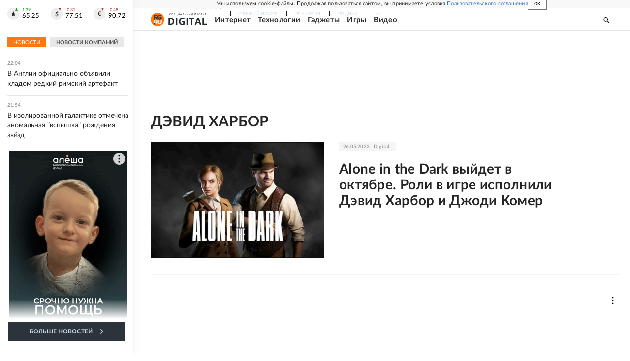

--- FILE ---
content_type: text/html
request_url: https://tns-counter.ru/nc01a**R%3Eundefined*rg_ru/ru/UTF-8/tmsec=mx3_rg_ru/512023070***
body_size: 16
content:
8D007C45697123B8G1769022392:8D007C45697123B8G1769022392

--- FILE ---
content_type: text/css; charset=UTF-8
request_url: https://cdnfiles.rg.ru/_next/static/css/6dae10546b4089ea.css
body_size: 4355
content:
.EditorialLayout_root__zyEHU{background:#fff;margin:0 auto;width:100%}@media screen and (min-width:1280px){.EditorialLayout_root__zyEHU{position:relative;max-width:1010px}}@media screen and (min-width:1680px){.EditorialLayout_root__zyEHU{max-width:1410px}}.EditorialHeaderToolbar_root__5bH_1{position:relative}.EditorialHeaderToolbar_inner__oxMUo{padding:12px 16px;position:relative;margin-left:-16px;margin-right:-16px}.EditorialHeaderToolbar_newsfeed__fYp2u{display:flex;align-items:center;align-content:center;margin:0;padding:0;outline:none;background:none;border:0;cursor:pointer}.EditorialHeaderToolbar_newsfeed__fYp2u:hover{color:#f71}.EditorialHeaderToolbar_newsfeedText__i11xn{font-size:12px;line-height:1}.EditorialHeaderToolbar_burgerSVG__R3jmx{height:15px;margin-right:6px;width:18px}.EditorialHeaderToolbar_burgerSVG__R3jmx svg{transform:scale(.8)}@media screen and (min-width:768px){.EditorialHeaderToolbar_root__5bH_1{display:flex;align-items:center;height:26px}.EditorialHeaderToolbar_inner__oxMUo{padding:0;margin-left:0;margin-right:0;display:flex;align-items:center}.EditorialHeaderToolbar_rootScrolled__mJuli{margin-top:0;margin-bottom:0;order:0;min-width:auto}.EditorialHeaderToolbar_rootScrolled__mJuli.EditorialHeaderToolbar_root__5bH_1:after{display:none}.EditorialHeaderToolbar_rootScrolled__mJuli .EditorialHeaderToolbar_inner__oxMUo{padding:0;margin-left:0;margin-right:0;background:none}.EditorialHeaderToolbar_rootScrolled__mJuli .EditorialHeaderToolbar_newsfeedArrow__OoW5H,.EditorialHeaderToolbar_rootScrolled__mJuli .EditorialHeaderToolbar_newsfeedBurger__AYoLS{display:none}}@media screen and (min-width:990px){.EditorialHeaderToolbar_rootScrolled__mJuli{margin-top:0;margin-bottom:0}}@media screen and (min-width:1280px){.EditorialHeaderToolbar_root__5bH_1{display:none}.EditorialHeaderToolbar_rootScrolled__mJuli{order:99}}@media print{.EditorialHeaderToolbar_root__5bH_1{display:flex;align-items:center;height:26px}.EditorialHeaderToolbar_inner__oxMUo{padding:0;margin-left:0;margin-right:0;display:flex;align-items:center}}.EditorialWrapper_blockWrapper__mL5_f{background:#f8f8f8;width:100%}.EditorialWrapper_blockPadding__9GIfb{padding:0 16px}.EditorialWrapper_bgWhite__yQO5h{background:#fff}.EditorialWrapper_noFlex__Rq8h_{display:block}@media screen and (min-width:768px){.EditorialWrapper_blockPadding__9GIfb{padding:0 15px}}@media screen and (min-width:990px){.EditorialWrapper_blockPadding__9GIfb{padding:0 20px}}@media screen and (min-width:1280px){.EditorialWrapper_blockPadding__9GIfb{padding:0 18px 0 36px}}@media screen and (min-width:1680px){.EditorialWrapper_blockPadding__9GIfb{padding:0 42px 0 48px}}.EditorialHeaderContact_container__cMN_6{display:flex;align-items:center;flex-direction:row}.EditorialHeaderContact_vksvg__YwcFJ{background-color:#07f}.EditorialHeaderContact_tgsvg__hQSfN{background:#229ed9}.EditorialHeaderContact_tgsvg__hQSfN path{fill:#fff}.EditorialHeaderContact_tgsvg__hQSfN svg{height:8px}.EditorialHeaderContact_oksvg__mNVfY{background-color:#fd6819}.EditorialHeaderContact_icon__AAj47{border-radius:50%;width:20px;height:20px;display:flex;align-items:center;justify-content:center;position:relative;left:1px}.EditorialHeaderContact_links__6oc_G{display:flex;align-items:center}.EditorialHeaderContact_link__FuctW{margin-left:8px}.EditorialHeaderContact_title__cmnrj{font-size:12px;text-align:right}.EditorialHeaderContact_root__6LVkw{height:100%;display:flex}@media screen and (min-width:1280px){.EditorialHeaderContact_root__6LVkw{flex-direction:column;align-items:flex-end}.EditorialHeaderContact_titleSecondText__eYyGl{display:none}.EditorialHeaderContact_link__FuctW{margin-left:6px}.EditorialHeaderContact_icon__AAj47{left:0}}@media screen and (min-width:1680px){.EditorialHeaderContact_root__6LVkw{flex-direction:row;align-items:center}.EditorialHeaderContact_titleSecondText__eYyGl{display:inline}.EditorialHeaderContact_title__cmnrj{margin-right:6px}}.NewsFeedItemAccent_root__UoV6i{text-indent:0;display:flex}.NewsFeedItemAccent_link__As9q0{font-size:16px;line-height:22px;font-weight:700;color:#252525;text-decoration:none;display:inline-block}.NewsFeedItemAccent_link__As9q0:visited,.NewsFeedItemAccent_link__As9q0:visited .NewsFeedItemAccent_subtitle__buZJk{color:#777}.NewsFeedItemAccent_linkSpiegel__L2X3K{font-weight:700}.NewsFeedItemAccent_subtitle__buZJk{display:inline-block;color:#555;margin:4px 0;font-size:13px;font-weight:400;line-height:18.2px;letter-spacing:.02em}.NewsFeedItemAccent_label__DypTc,.NewsFeedItemAccent_time__woh64{display:block;font-size:11px;font-weight:400;line-height:1;color:#999;margin-bottom:6px}.NewsFeedItemAccent_label__DypTc{margin-top:5px}.NewsFeedItemAccent_label__DypTc:first-letter{text-transform:uppercase}.NewsFeedItemAccent_title__iRY2K{display:block}.NewsFeedItemAccent_title__iRY2K:has(strong){font-weight:400;color:#555}.NewsFeedItemAccent_title__iRY2K strong{font-weight:700}.NewsFeedItemAccent_image__U75Bh{width:120px}.NewsFeedItemAccent_imageBlock__ovm87{margin-right:20px}@media screen and (min-width:768px){.NewsFeedItemAccent_subtitle__buZJk{margin:7px 0}.NewsFeedItemAccent_link__As9q0{font-size:15px}}@media screen and (min-width:990px){.NewsFeedItemAccent_textBlock__hmBek{max-width:463px}.NewsFeedItemAccent_link__As9q0{margin-right:15px}}@media screen and (min-width:1680px){.NewsFeedItemAccent_textBlock__hmBek{max-width:400px}.NewsFeedItemAccent_link__As9q0{width:95%;margin-right:0;display:inline-block}}.EditorialYandexAD_container__C3i1A{padding-top:32px;padding-bottom:20px;width:100%;overflow:hidden}@media screen and (min-width:768px){.MainSpiegel_mainSpiegel__8TuJ_{padding:0 0 20px;border-bottom:1px solid #f5f5f5}}@media screen and (min-width:1280px){.MainSpiegel_mainSpiegel__8TuJ_{padding-bottom:36px}}@media screen and (min-width:1680px){.MainSpiegel_mainSpiegel__8TuJ_{border:none;padding:0}}.EditorialHeader_root__K2Z2M{position:-webkit-sticky;position:sticky;left:0;top:calc(var(--editor-panel-height) + var(--cookie-consent-height) + var(--umbrella-height));z-index:var(--z-index-header);width:100%;height:var(--header-height);background-color:#fff;border-bottom:1px solid #f5f5f5;box-shadow:0 -20px 0 0 #fff}.EditorialHeader_brands__tFCAu .EditorialHeader_innerContainer__pdZS7{border-bottom:1px solid #e8e8e8;padding:7px 0}.EditorialHeader_brands__tFCAu .EditorialHeader_content__fLSq6{flex-wrap:wrap}.EditorialHeader_brands__tFCAu .EditorialHeader_contentFooter__5P2JB{border-top:none!important;border-bottom:1px solid #e8e8e8}.EditorialHeader_contentFooter__5P2JB{width:100%;padding-top:2px;padding-bottom:2px;display:none;border-top:1px solid #e8e8e8}.EditorialHeader_contentCarBrands__JO_vp{padding:5px 20px 10px 15px;background-color:#fff}.EditorialHeader_container__TDKdY{width:100%;display:flex;justify-content:space-between;padding:0 16px}.EditorialHeader_contentTop__apea6{width:100%;display:flex;padding:0 16px;align-items:center}.EditorialHeader_content__fLSq6{display:flex;align-items:center;height:100%}.EditorialHeader_contentItem__SQu49{display:block;line-height:1}.EditorialHeader_contentItem__SQu49.EditorialHeader_logo__y1Egy{order:-10}.EditorialHeader_contentItem__SQu49.EditorialHeader_burger__MBQsi{margin-left:auto}.EditorialHeader_contentItem__SQu49.EditorialHeader_navigation__qFr_i{width:55%}.EditorialHeader_contentItem__SQu49.EditorialHeader_search__xdDNM{display:none;margin-left:auto;margin-right:20px}.EditorialHeader_contentItem__SQu49.EditorialHeader_searchOpened__Z2K66{order:-1;visibility:hidden;margin-left:10px}.EditorialHeader_contentItem__SQu49.EditorialHeader_toolbar__Q83l8{display:none}.EditorialHeader_contentItem__SQu49.EditorialHeader_subscribe__uAQ0t{display:none;margin-left:auto}.EditorialHeader_contentItem__SQu49.EditorialHeader_newsfeedButton__ySeBy{display:flex;align-items:center;margin-left:12px;padding-left:13px;height:24px;border-left:1px solid #ccc}.EditorialHeader_contentItem__SQu49.EditorialHeader_newsfeedButtonHidden__U3Ogf{display:none}.EditorialHeader_innerContainer__pdZS7{z-index:5;width:100%;margin:0 auto}.EditorialHeader_contact__aom1H{display:none}.EditorialHeader_inner__UQpJZ{height:100%}@media screen and (min-width:768px){.EditorialHeader_contentItem__SQu49.EditorialHeader_search__xdDNM{display:block;padding-top:3px}.EditorialHeader_brands__tFCAu .EditorialHeader_innerContainer__pdZS7{padding-top:0;padding-bottom:0}.EditorialHeader_container__TDKdY{margin:0 auto}.EditorialHeader_content__fLSq6{border-bottom:1px solid #e8e8e8}.EditorialHeader_contentFooter__5P2JB{display:flex;position:relative;z-index:3;background:#fff;top:-3px;margin-top:3px}.EditorialHeader_scrolled___OU0_ .EditorialHeader_contentFooter__5P2JB{box-shadow:0 4px 4px rgba(0,0,0,.05);border-bottom:none}.EditorialHeader_scrolled___OU0_.EditorialHeader_brands__tFCAu .EditorialHeader_contentFooter__5P2JB{box-shadow:none;border-bottom:1px solid #e8e8e8}.EditorialHeader_scrolled___OU0_.EditorialHeader_brands__tFCAu .EditorialHeader_contentCarBrands__JO_vp{box-shadow:0 4px 4px rgba(0,0,0,.05)}.EditorialHeader_scrolled___OU0_.EditorialHeader_brands__tFCAu{border-bottom:none!important}.EditorialHeader_root__K2Z2M{background-color:#f8f8f8;border-bottom:0}.EditorialHeader_scrolled___OU0_{background-color:#fff}.EditorialHeader_root__K2Z2M:before{content:"";position:absolute;width:100%;height:100%;top:0;left:0;background-color:#fff}.EditorialHeader_scrolled___OU0_:before{display:none}.EditorialHeader_inner__UQpJZ{position:relative;margin:0 auto}.EditorialHeader_innerContainer__pdZS7{padding-top:1px}.EditorialHeader_content__fLSq6{flex-wrap:wrap}.EditorialHeader_scrolled___OU0_ .EditorialHeader_contentItem__SQu49.EditorialHeader_logo__y1Egy{order:-5;margin-right:26px}.EditorialHeader_contentItem__SQu49.EditorialHeader_navigation__qFr_i{margin-left:18px;padding-top:3px}.EditorialHeader_scrolled___OU0_ .EditorialHeader_contentItem__SQu49.EditorialHeader_navigation__qFr_i{order:-4;margin-left:0;flex-grow:0;min-width:auto}.EditorialHeader_contentItem__SQu49.EditorialHeader_toolbar__Q83l8{margin-top:-2px;display:block;min-width:50%}.EditorialHeader_contentItem__SQu49.EditorialHeader_newsfeedButton__ySeBy{display:none}.EditorialHeader_scrolled___OU0_ .EditorialHeader_contentItem__SQu49.EditorialHeader_toolbar__Q83l8{min-width:auto;margin-top:0;margin-right:30px;order:-4}.EditorialHeader_contentItem__SQu49.EditorialHeader_subscribe__uAQ0t{display:block;line-height:10px}.EditorialHeader_contentItem__SQu49.EditorialHeader_burger__MBQsi{display:none}.EditorialHeader_scrolled___OU0_ .EditorialHeader_contentItem__SQu49.EditorialHeader_burger__MBQsi{display:block;order:-3;margin-right:28px}.EditorialHeader_contentCarBrands__JO_vp{padding:5px 16px 10px 13px}}@media screen and (min-width:990px){.EditorialHeader_contentCarBrands__JO_vp{padding:5px 20px 10px 15px}.EditorialHeader_contentItem__SQu49.EditorialHeader_navigation__qFr_i{margin-left:30px}.EditorialHeader_container__TDKdY,.EditorialHeader_contentTop__apea6{padding:0 20px}}@media screen and (min-width:1280px){.EditorialHeader_contact__aom1H{display:block;margin-right:4px}.EditorialHeader_innerContainer__pdZS7{padding-top:0;padding-bottom:0}.EditorialHeader_contentFooter__5P2JB{display:none}.EditorialHeader_root__K2Z2M{background-color:#fff;border-bottom:1px solid #e8e8e8}.EditorialHeader_content__fLSq6{border-bottom:none}.EditorialHeader_contentTop__apea6{padding-right:0}.EditorialHeader_root__K2Z2M:before{display:none}.EditorialHeader_scrolled___OU0_{left:0;margin-left:0;width:1010px}.EditorialHeader_inner__UQpJZ{padding:0 18px;max-width:1280px}.EditorialHeader_brands__tFCAu .EditorialHeader_inner__UQpJZ{padding:0}.EditorialHeader_brands__tFCAu .EditorialHeader_contentTop__apea6{padding:4px 18px 4px 39px}.EditorialHeader_contentCarBrands__JO_vp{padding:10px 18px 10px 32px}.EditorialHeader_contentItem__SQu49.EditorialHeader_navigation__qFr_i{margin-left:16px;width:50%}.EditorialHeader_contentItem__SQu49.EditorialHeader_toolbar__Q83l8{display:none;min-width:auto}.EditorialHeader_contentItem__SQu49.EditorialHeader_subscribe__uAQ0t{position:relative;display:flex;justify-content:flex-end;margin-left:auto}.EditorialHeader_scrolled___OU0_ .EditorialHeader_contentItem__SQu49.EditorialHeader_subscribe__uAQ0t{margin-top:0;min-width:auto}}@media screen and (min-width:1680px){.EditorialHeader_brands__tFCAu .EditorialHeader_contentTop__apea6{padding:4px 42px 4px 39px}.EditorialHeader_contentCarBrands__JO_vp{padding:10px 44px}.EditorialHeader_inner__UQpJZ{max-width:1680px}.EditorialHeader_contentItem__SQu49.EditorialHeader_subscribe__uAQ0t{margin-left:47px;margin-top:0;min-width:auto}.EditorialHeader_scrolled___OU0_{left:0;margin-left:0;width:1410px}.EditorialHeader_contentTop__apea6{padding-right:20px}.EditorialHeader_scrolled___OU0_ .EditorialHeader_contentItem__SQu49.EditorialHeader_subscribe__uAQ0t{margin-left:auto}.EditorialHeader_contact__aom1H{display:block;margin-right:12px}.EditorialHeader_contentItem__SQu49.EditorialHeader_navigation__qFr_i{margin-left:24px}}@media print{.EditorialHeader_root__K2Z2M{position:relative;height:75px;background-color:#f8f8f8;border-bottom:0}.EditorialHeader_root__K2Z2M:before{content:"";position:absolute;width:100%;height:100%;top:0;left:0;background-color:#fff}.EditorialHeader_inner__UQpJZ{position:relative;margin:0 auto}.EditorialHeader_content__fLSq6{border-bottom:1px solid #e8e8e8;flex-wrap:wrap}.EditorialHeader_innerContainer__pdZS7{padding-top:1px}.EditorialHeader_container__TDKdY,.EditorialHeader_contentTop__apea6{padding:0 20px}.EditorialHeader_contentItem__SQu49.EditorialHeader_newsfeedButton__ySeBy{display:none}.EditorialHeader_contentItem__SQu49.EditorialHeader_navigation__qFr_i{padding-top:3px;margin-left:30px}.EditorialHeader_contentItem__SQu49.EditorialHeader_search__xdDNM{display:block;padding-top:3px}.EditorialHeader_contentItem__SQu49.EditorialHeader_burger__MBQsi{display:none}.EditorialHeader_contentFooter__5P2JB{display:flex;position:relative;z-index:3;background:#fff;top:-3px;margin-top:3px}.EditorialHeader_container__TDKdY{margin:0 auto}.EditorialHeader_contentItem__SQu49.EditorialHeader_toolbar__Q83l8{margin-top:-2px;display:block;min-width:50%}.EditorialHeader_contentItem__SQu49.EditorialHeader_subscribe__uAQ0t{display:none}}.EditorialTags_tags__7zYTH{display:flex;flex-wrap:wrap;align-items:center}.EditorialTags_tags__7zYTH a{text-decoration:none;margin:0 8px 8px 0}.EditorialTags_tag__BMT4K{font-size:10px;font-weight:700;color:#bbb;border:1px solid #f5f5f5f5;padding:6px 8px;display:flex;align-items:center;justify-content:center;transition:.3s ease}.EditorialTags_tag__BMT4K:hover{background-color:#ff5c00;border:1px solid #ff5c00;color:#fff;cursor:pointer}@font-face{font-family:LatoWeb;src:local("Lato Light"),local("Lato-Light"),url(https://cdnfiles.rg.ru/fonts/Lato/Lato-Light.woff2) format("woff2");font-style:normal;font-weight:300;font-display:block;text-rendering:optimizeLegibility}@font-face{font-family:LatoWeb;src:local("Lato Regular"),local("Lato-Regular"),url(https://cdnfiles.rg.ru/fonts/Lato/Lato-Regular.woff2) format("woff2");font-style:normal;font-weight:400;font-display:block;text-rendering:optimizeLegibility}@font-face{font-family:LatoWeb;src:local("Lato Bold"),local("Lato-Bold"),url(https://cdnfiles.rg.ru/fonts/Lato/Lato-Bold.woff2) format("woff2");font-style:normal;font-weight:700;font-display:block;text-rendering:optimizeLegibility}@font-face{font-family:LatoWeb;src:local("Lato Medium"),local("Lato-Medium"),url(https://cdnfiles.rg.ru/fonts/Lato/Lato-Medium.woff2) format("woff2");font-style:normal;font-weight:500;font-display:block;text-rendering:optimizeLegibility}@font-face{font-family:LatoWeb;src:local("Lato Black"),local("Lato-Black"),url(/fonts/Lato/Lato-Black.woff2) format("woff2");font-style:normal;font-weight:900;font-display:block;text-rendering:optimizeLegibility}.EditorialBlock_itemsAdv__PAYRT{width:300px;height:600px}.EditorialBlock_noTopPadding__tM3kC{padding-top:0!important}.EditorialBlock_contentAdv__Imqxm{width:300px;height:600px}.EditorialBlock_rubricTitle__YyZ5m{font-size:25px;font-weight:700;color:#252525;margin:16px 0}.EditorialBlock_items__swt53{display:flex;flex-wrap:wrap}.EditorialBlock_item__r0cAs{width:100%;margin-bottom:32px}.EditorialBlock_yandexContainer__AYTSy{background-color:#f8f8f8}.EditorialBlock_item__r0cAs:last-child{margin-bottom:20px}.EditorialBlock_itemCustom__ksQ50{flex-basis:50%;margin-bottom:20px}.EditorialBlock_customContainer__3EK5g{padding:0 16px}.EditorialBlock_lineTop__aH3n4{padding-top:8px;border-top:2px solid #f5f5f5}.EditorialBlock_spiegelList__GyP36:not(:first-child){margin-top:40px}.EditorialBlock_additionalArticles__vEMHk{display:none}.EditorialBlock_additionalCommonArticles__TBAy0{display:block}.EditorialBlock_advContainer__47aL_{display:flex}.EditorialBlock_mainSpiegel__vMmYr{margin-bottom:32px}.EditorialBlock_spiegelList__GyP36{margin-top:26px}.EditorialBlock_tags__D3nxw{margin-top:20px;max-height:72px;overflow:hidden;height:100%}.EditorialBlock_adv__8k2xg{width:100vw;margin:20px 0;right:16px;position:relative;background-color:#f5f5f5}@media screen and (min-width:768px){.EditorialBlock_mainSpiegel__vMmYr{margin-bottom:0}.EditorialBlock_rubricTitle__YyZ5m{font-size:27px;margin-top:20px}.EditorialBlock_items__swt53{justify-content:space-between;width:476px}.EditorialBlock_itemsAdv__PAYRT{width:240px;height:400px;margin-left:20px}.EditorialBlock_itemsContainer__H52gu{margin-top:20px;display:flex}.EditorialBlock_customContainer__3EK5g{padding-bottom:25px}.EditorialBlock_lineTop__aH3n4{padding-top:21px}.EditorialBlock_item__r0cAs{width:228px}.EditorialBlock_additionalArticles__vEMHk{display:block}.EditorialBlock_additionalCommonArticles__TBAy0{display:none}.EditorialBlock_itemCustom__ksQ50{padding-top:20px;border-top:2px solid #f5f5f5f5;width:100%}.EditorialBlock_spiegelList__GyP36{padding-top:16px;margin-top:0}.EditorialBlock_adv__8k2xg{margin-top:0;width:100%;position:static;background-color:transparent}}@media screen and (min-width:990px){.EditorialBlock_rubricTitle__YyZ5m{font-size:29px;margin-bottom:20px;margin-top:24px}.EditorialBlock_items__swt53{width:635px}.EditorialBlock_item__r0cAs{width:300px;margin-bottom:35px}.EditorialBlock_itemsAdv__PAYRT{margin-left:30px;width:280px;height:440px}.EditorialBlock_spiegelList__GyP36{padding-top:25px}}@media screen and (min-width:1280px){.EditorialBlock_rubricTitle__YyZ5m{font-size:30px}.EditorialBlock_customContainer__3EK5g{padding:0 18px 36px 36px}.EditorialBlock_items__swt53{width:620px}.EditorialBlock_contentAdv__Imqxm{margin-left:40px}.EditorialBlock_spiegelList__GyP36{padding-top:36px}.EditorialBlock_itemsContainer__H52gu{margin-top:36px}.EditorialBlock_itemsAdv__PAYRT{margin-left:35px;width:300px;height:600px}.EditorialBlock_item__r0cAs{width:292px}.EditorialBlock_lineTop__aH3n4{padding-top:35px;border-top:none}.EditorialBlock_wrapperSpiegel__D2AXS{padding-top:140px}.EditorialBlock_adv__8k2xg{position:absolute;margin:0;top:0;left:0}}@media screen and (min-width:1680px){.EditorialBlock_rubricTitle__YyZ5m{font-size:36px;margin-bottom:24px}.EditorialBlock_customContainer__3EK5g{padding-left:48px;padding-bottom:48px}.EditorialBlock_items__swt53{width:980px}.EditorialBlock_spiegelList__GyP36{display:flex;padding-top:48px}.EditorialBlock_item__r0cAs{width:300px}.EditorialBlock_itemsContainer__H52gu{margin-top:40px;border-top:none}.EditorialBlock_additionalArticles__vEMHk{display:flex}.EditorialBlock_itemCustom__ksQ50{width:66%}.EditorialBlock_wrapperSpiegel__D2AXS{padding-top:270px}}.EditorialHeaderLogo_container__LmxfD{display:flex;align-items:center;cursor:pointer}.EditorialHeaderLogo_logo__9_7rI{display:flex}.EditorialHeaderLogo_logo__9_7rI svg{position:relative;left:-3px}.EditorialHeaderLogo_subtitle__KF5WN,.EditorialHeaderLogo_title__V8Lxx{background:linear-gradient(90deg,#020024,#222830);-webkit-background-clip:text;-webkit-text-fill-color:transparent}.EditorialHeaderLogo_subtitle__KF5WN{font-size:5px;letter-spacing:.6em;text-transform:uppercase;margin-bottom:2px;display:flex;justify-content:center}.EditorialHeaderLogo_title__V8Lxx{font-size:18px;font-weight:700;letter-spacing:-.055em;font-family:Open Sans,sans-serif;line-height:20px;text-transform:uppercase}.EditorialHeaderLogo_logo__9_7rI svg{transform:scale(.8)}@media screen and (min-width:768px){.EditorialHeaderLogo_logo__9_7rI{margin-right:0}.EditorialHeaderLogo_logo__9_7rI svg{transform:scale(.7);left:-4px}.EditorialHeaderLogo_title__V8Lxx{line-height:16px}}@media screen and (min-width:990px){.EditorialHeaderLogo_logo__9_7rI svg{transform:scale(.8);left:-2px}.EditorialHeaderLogo_logo__9_7rI{margin-right:3px}}@media screen and (min-width:1280px){.EditorialHeaderLogo_logo__9_7rI svg{transform:scale(.8);left:-5px}.EditorialHeaderLogo_logo__9_7rI{margin-right:0}}@media screen and (min-width:1680px){.EditorialHeaderLogo_logo__9_7rI svg{left:0}.EditorialHeaderLogo_logo__9_7rI{margin-right:5px;margin-left:5px}}@media print{.EditorialHeaderLogo_logo__9_7rI{margin-right:3px}.EditorialHeaderLogo_logo__9_7rI svg{transform:scale(.8);left:-2px}.EditorialHeaderLogo_title__V8Lxx{line-height:16px}}

--- FILE ---
content_type: application/javascript; charset=UTF-8
request_url: https://cdnfiles.rg.ru/_next/static/chunks/pages/project/digital/tag/%5Bslug%5D-3732c6c3439b14d5.js
body_size: 3617
content:
(self.webpackChunk_N_E=self.webpackChunk_N_E||[]).push([[20144],{10986:function(t,e,l){(window.__NEXT_P=window.__NEXT_P||[]).push(["/project/digital/tag/[slug]",function(){return l(77440)}])},99320:function(t,e,l){"use strict";l.d(e,{Z:function(){return p}});var a,i,n,r,s=l(85893),h=l(41088),o=l(56500),c=l(67294);function u(){return(u=Object.assign?Object.assign.bind():function(t){for(var e=1;e<arguments.length;e++){var l=arguments[e];for(var a in l)({}).hasOwnProperty.call(l,a)&&(t[a]=l[a])}return t}).apply(null,arguments)}var v=function(t){return c.createElement("svg",u({xmlns:"http://www.w3.org/2000/svg",width:78,height:16,fill:"none"},t),a||(a=c.createElement("path",{fill:"url(#title_logo_small_svg__a)",d:"M.32 1.21h4.43a7.47 7.47 0 0 1 5.36 1.82 6.7 6.7 0 0 1 1.91 5.1 6.93 6.93 0 0 1-2 5.33 8.05 8.05 0 0 1-5.72 1.85h-4zm3 2.45v9.18h1.29c2.88 0 4.32-1.54 4.32-4.64s-1.34-4.54-4-4.54zm14.92 11.65h-3V1.21h3zm14.8-7.92v7.32a16.3 16.3 0 0 1-5 .8 6.28 6.28 0 0 1-4.88-1.87 7.78 7.78 0 0 1-1.68-5.35 7.16 7.16 0 0 1 1.95-5.37 7.42 7.42 0 0 1 5.42-1.91 10.45 10.45 0 0 1 4.19.87l-1 2.39a7.1 7.1 0 0 0-3.22-.77 3.93 3.93 0 0 0-3.1 1.31 5.12 5.12 0 0 0-1.17 3.55 5.5 5.5 0 0 0 .94 3.45 3.25 3.25 0 0 0 2.74 1.21 10 10 0 0 0 1.9-.2V9.88h-2.68V7.39zm6.65 7.92h-3V1.21h3zM52.81 3.7h-3.84v11.61h-3V3.7h-3.8V1.21h10.65zm14.36 11.61h-3.23l-1-3.35h-5.13l-1 3.35h-3.23l5-14.16h3.59zm-5-5.83-1.6-5.16c-.13-.43-.21-.74-.26-.95-.21.82-.82 2.85-1.82 6.11zm10 3.39h5.72v2.47h-8.72V1.24h3z"})),i||(i=c.createElement("defs",null,c.createElement("linearGradient",{id:"title_logo_small_svg__a",x1:20397.2,x2:20400.9,y1:-7394.34,y2:-7077.78,gradientUnits:"userSpaceOnUse"},c.createElement("stop",{stopColor:"#344555"}),c.createElement("stop",{offset:1,stopColor:"#222831"})))))};function g(){return(g=Object.assign?Object.assign.bind():function(t){for(var e=1;e<arguments.length;e++){var l=arguments[e];for(var a in l)({}).hasOwnProperty.call(l,a)&&(t[a]=l[a])}return t}).apply(null,arguments)}var m=function(t){return c.createElement("svg",g({xmlns:"http://www.w3.org/2000/svg",width:75,height:6,fill:"none"},t),n||(n=c.createElement("path",{fill:"url(#subtitle_logo_small_svg__a)",d:"M3.01 4.14a.1.1 0 0 1 .07 0l.19.2a1.46 1.46 0 0 1-.53.39 2 2 0 0 1-1.43 0 1.56 1.56 0 0 1-.87-.94 2.1 2.1 0 0 1-.12-.73 1.9 1.9 0 0 1 .13-.72 1.5 1.5 0 0 1 .35-.57c.15-.163.334-.29.54-.37a1.8 1.8 0 0 1 .7-.14 1.6 1.6 0 0 1 .67.13c.186.073.356.182.5.32l-.16.22h-.07a.2.2 0 0 1-.1-.05l-.17-.11a1.3 1.3 0 0 0-.26-.1 1.1 1.1 0 0 0-.38-.05 1.4 1.4 0 0 0-.5.09 1.17 1.17 0 0 0-.64.71A1.8 1.8 0 0 0 .84 3c-.003.2.027.4.09.59q.086.246.26.44a1.1 1.1 0 0 0 .38.27 1.3 1.3 0 0 0 .49.09q.14.015.28 0l.23-.05.2-.1a1.2 1.2 0 0 0 .18-.15zm4.41.72h-.48V1.72H5.17v3.14h-.48V1.34h2.72zm3.95-.39v.39h-2.2V1.34h2.17v.39h-1.7V2.9h1.37v.37H9.67v1.21zm4.8 0v1.09a.14.14 0 0 1-.05.1.12.12 0 0 1-.11 0h-.28V4.8h-2.81V1.28h.47v3.2h1.78V1.33h.48v3.15zm4.31-3.15v3.52h-.47V2.12a2 2 0 0 1 0-.24q-.03.108-.08.21l-.1.16-1.66 2.46a.3.3 0 0 1-.09.11.2.2 0 0 1-.12 0h-.36V1.3h.48v2.51q.007.11 0 .22.006.12 0 .24l.09-.21a1 1 0 0 1 .1-.17l1.65-2.44.08-.1a.2.2 0 0 1 .13-.05zm3.65 2.22-.55-1.44a.6.6 0 0 1 0-.14l-.06-.18a3 3 0 0 1-.1.33l-.55 1.43zm1 1.3h-.37a.17.17 0 0 1-.1 0 .16.16 0 0 1-.06-.08l-.33-.85h-1.58l-.33.85a.14.14 0 0 1-.05.08.2.2 0 0 1-.11 0h-.36l1.4-3.52h.49zm4.07 0h-.48V1.7h-1.16c0 .45 0 .84-.09 1.18s-.09.61-.14.85q-.07.297-.19.58a1.1 1.1 0 0 1-.23.34.6.6 0 0 1-.26.18 1 1 0 0 1-.3 0 .6.6 0 0 1-.21 0c-.05 0-.07 0-.07-.07v-.28h.17a.45.45 0 0 0 .38-.19q.104-.155.17-.33.095-.279.14-.57c0-.23.08-.52.11-.85s.06-.75.07-1.22h2.06zm2.97-.36a1.2 1.2 0 0 0 .35 0 .7.7 0 0 0 .24-.13.5.5 0 0 0 .13-.2.7.7 0 0 0 0-.52.5.5 0 0 0-.13-.19.7.7 0 0 0-.24-.12 1.2 1.2 0 0 0-.35 0h-.68v1.16zm0-1.62q.286-.008.56.07.211.061.38.2a.65.65 0 0 1 .22.3q.08.182.08.38a1 1 0 0 1-.09.44.8.8 0 0 1-.24.33 1.1 1.1 0 0 1-.38.21 1.7 1.7 0 0 1-.53.07h-1.2V1.34h.48v1.52zm5.57-1.52v3.52h-.48v-1.6h-1.9v1.6h-.47V1.34h.47v1.57h1.9V1.34zm2.94 3.14q.175.024.35 0a.7.7 0 0 0 .23-.13.46.46 0 0 0 .14-.2.7.7 0 0 0 0-.26.8.8 0 0 0 0-.26.43.43 0 0 0-.14-.19.7.7 0 0 0-.23-.12 1.2 1.2 0 0 0-.35 0h-.69v1.16zm0-1.62a1.8 1.8 0 0 1 .55.07 1 1 0 0 1 .39.2.73.73 0 0 1 .22.3c.05.12.074.25.07.38a1 1 0 0 1-.08.44.8.8 0 0 1-.24.33 1 1 0 0 1-.39.21 1.7 1.7 0 0 1-.52.07h-1.16V1.34h.47v1.52zm2.36 2h-.48V1.34h.48zm4.63-3.52v3.52h-.5V2.14a2 2 0 0 1 0-.24.8.8 0 0 1-.09.21 1 1 0 0 1-.09.16l-1.65 2.44a.3.3 0 0 1-.09.11.2.2 0 0 1-.12 0h-.36V1.3h.48v2.51q.008.11 0 .22.006.12 0 .24l.09-.21a1 1 0 0 1 .1-.17l1.63-2.41.08-.1a.2.2 0 0 1 .13-.05zM46.26.89h.17a.4.4 0 0 0 .11-.07.3.3 0 0 0 .06-.13.6.6 0 0 0 0-.2h.26a.08.08 0 0 1 .07 0q.008.045 0 .09a.42.42 0 0 1-.19.38.87.87 0 0 1-.52.13.9.9 0 0 1-.53-.13.45.45 0 0 1-.19-.38.16.16 0 0 1 0-.09.07.07 0 0 1 .07 0h.25a1 1 0 0 0 0 .2.5.5 0 0 0 .07.13.3.3 0 0 0 .11.07zm8.05 4h-.48V1.75h-1.76v3.14h-.47V1.37h2.71zm2.82-1.69a1 1 0 0 0 .36-.06.6.6 0 0 0 .26-.15.53.53 0 0 0 .16-.23.7.7 0 0 0 .06-.3.66.66 0 0 0-.21-.52.9.9 0 0 0-.63-.19h-.56V3.2zm0-1.83a2 2 0 0 1 .58.08c.15.044.29.12.41.22a.9.9 0 0 1 .24.34c.057.143.085.296.08.45a1.3 1.3 0 0 1-.08.45.9.9 0 0 1-.26.35 1.2 1.2 0 0 1-.41.24 1.9 1.9 0 0 1-.56.08h-.56v1.31h-.48V1.37zm6.05 1.76a1.9 1.9 0 0 1-.13.73 1.65 1.65 0 0 1-.35.57 1.6 1.6 0 0 1-.55.37 1.8 1.8 0 0 1-.71.13 1.8 1.8 0 0 1-.71-.13 1.6 1.6 0 0 1-.54-.37 1.7 1.7 0 0 1-.36-.57 2.25 2.25 0 0 1 0-1.45 1.7 1.7 0 0 1 .36-.57 1.6 1.6 0 0 1 .54-.37 1.8 1.8 0 0 1 .71-.14 1.8 1.8 0 0 1 .71.14c.207.084.394.21.55.37.154.164.274.358.35.57.083.22.124.454.12.69zm-.49 0a1.8 1.8 0 0 0-.09-.58 1.17 1.17 0 0 0-.64-.71 1.5 1.5 0 0 0-.52-.09 1.4 1.4 0 0 0-.51.09 1.15 1.15 0 0 0-.65.71 1.8 1.8 0 0 0-.09.58c-.002.2.028.4.09.59.053.159.138.305.25.43a1 1 0 0 0 .4.27c.16.07.335.105.51.1.178.004.356-.03.52-.1a1.05 1.05 0 0 0 .39-.27 1.2 1.2 0 0 0 .25-.43c.052-.202.069-.412.05-.62zm4.18 1.35v.39H64.7V1.35h2.17v.39h-1.7v1.17h1.37v.37h-1.37v1.2zm4.36.39h-.43a.24.24 0 0 1-.12 0l-.09-.12-.93-1.29a.6.6 0 0 0-.14-.13.5.5 0 0 0-.2 0h-.43v1.61h-.47V1.42h.47v1.55h.37a.5.5 0 0 0 .19 0 .44.44 0 0 0 .15-.13l.92-1.24.09-.1a.3.3 0 0 1 .13 0h.4l-1.07 1.45a.6.6 0 0 1-.31.23.7.7 0 0 1 .22.11.7.7 0 0 1 .17.21zm3.75-3.12h-1.14v3.12h-.47V1.75h-1.15v-.4h2.76z"})),r||(r=c.createElement("defs",null,c.createElement("linearGradient",{id:"subtitle_logo_small_svg__a",x1:19547.9,x2:19548.4,y1:-2527.32,y2:-2414.81,gradientUnits:"userSpaceOnUse"},c.createElement("stop",{stopColor:"#344555"}),c.createElement("stop",{offset:1,stopColor:"#222831"})))))},d=l(62350),f=l(66506);let _=[{title:"Интернет",url:"/tema/digital/internet",kind:f.F.Rubric},{title:"Технологии",url:"/tema/digital/tech",kind:f.F.Rubric},{title:"Гаджеты",url:"/tema/digital/gadjets",kind:f.F.Rubric},{title:"Игры",url:"/tema/digital/games",kind:f.F.Rubric},{title:"Видео",url:"/tema/digital/top",kind:f.F.Rubric}];function p(){return(0,s.jsx)(h.Z,{logo:(0,s.jsx)(d.Z,{logo:(0,s.jsx)(o.Z,{}),title:(0,h.L)((0,s.jsx)(v,{})),subtitle:(0,h.L)((0,s.jsx)(m,{})),href:"/digital"}),logoWidth:170,contacts:{title:"Digital<br/>в соц. сетях:",links:{vk:"https://vk.com/rgru",ok:"https://ok.ru/rg.ru/topics",tg:""}},rubrics:_,slug:"rgdigital"})}},53854:function(t,e,l){"use strict";l.d(e,{f:function(){return a}});let a=function(t){var e;let l=!(arguments.length>1)||void 0===arguments[1]||arguments[1],a=null!==(e=null==t?void 0:t.name)&&void 0!==e?e:"";if(!a)return"";let i=a.startsWith("#")?a.slice(1):a;return l?"#".concat(i):i}},77440:function(t,e,l){"use strict";l.r(e),l.d(e,{__N_SSP:function(){return g},default:function(){return m}});var a=l(85893),i=l(55093),n=l(48362),r=l(5868),s=l(41469),h=l(99320),o=l(59385),c=l(53854);function u(t){var e;let{data:l}=t,i=(0,n.ZP)(l),u=(0,n.pW)(l)._source,v=i("articlesInfiniteList"),g=i("articlesInfiniteList","total");return(0,a.jsxs)(r.Z,{header:(0,a.jsx)(h.Z,{}),children:[(0,a.jsx)(s.Z,{item:u,title:"".concat((0,c.f)(u)," - РГ - Digital"),desc:"Новости и статьи с тегом ".concat((0,c.f)(u)," - РГ - Digital")}),(0,a.jsx)(o.Z,{title:null===(e=u.name)||void 0===e?void 0:e.toUpperCase(),listInitial:v,totalSize:g?g.value:0,params:{loadedSpiegels:{source_type:"article",size:11,project:{slug:"rgdigital"},priority:40,has_icon:!0,offset:0,tag:{slug:u.slug},fields:["id","custom_fields","images","tags","url","image","label","title","link_title","is_title_priority","is_adv","rubrics","sujets","publish_at","parents","source_type","has_photo","has_video","is_sport"]}},projectSlug:"digital"})]})}let v=t=>(0,a.jsx)(u,{data:t});var g=!0,m=v;v.getLayout=t=>(0,i.Z)({page:t})}},function(t){t.O(0,[42177,12840,92888,49774,40179],function(){return t(t.s=10986)}),_N_E=t.O()}]);